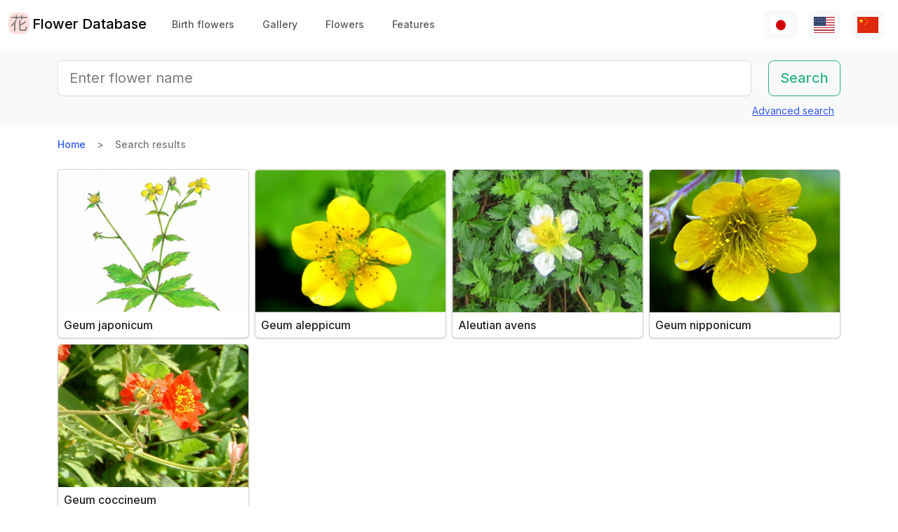

--- FILE ---
content_type: image/svg+xml
request_url: https://www.flower-db.com/assets/flag/ja-4d380d86a4936e6a0157ea07ba4ebdd6232bda9ccba317a02608d8589f88501e.svg
body_size: 169
content:
<svg viewBox="0 0 640 480" xmlns="http://www.w3.org/2000/svg" xmlns:xlink="http://www.w3.org/1999/xlink"><clipPath id="a"><path d="m-88 32h640v480h-640z"/></clipPath><g clip-path="url(#a)" fill-rule="evenodd" stroke-width="1pt" transform="translate(88 -32)"><path d="m-128 32h720v480h-720z" fill="#fff"/><circle cx="523.1" cy="344.1" fill="#d30000" r="194.9" transform="matrix(.76554 0 0 .76554 -168.4 8.6)"/></g></svg>